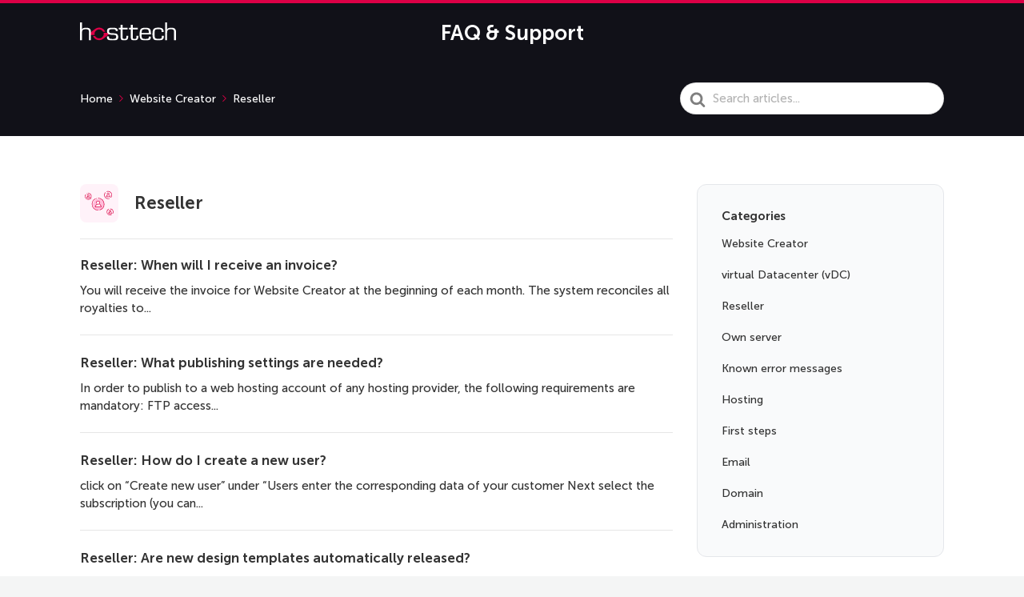

--- FILE ---
content_type: text/html; charset=UTF-8
request_url: https://en.support.hosttech.ch/article-categories/reseller-wsc/
body_size: 12496
content:

<!DOCTYPE html>
<html lang="en-ch" prefix="og: https://ogp.me/ns#">
	<head>
		<meta http-equiv="x-ua-compatible" content="ie=edge">
		<meta charset="UTF-8" />
		<meta name="viewport" content="width=device-width, initial-scale=1">
		<link rel="profile" href="http://gmpg.org/xfn/11" />
			<style>img:is([sizes="auto" i], [sizes^="auto," i]) { contain-intrinsic-size: 3000px 1500px }</style>
	<link rel="alternate" hreflang="de" href="https://support.hosttech.de/article-categories/wsc-reseller/" />
<link rel="alternate" hreflang="de-at" href="https://support.hosttech.at/article-categories/wsc-reseller-at/" />
<link rel="alternate" hreflang="de-ch" href="https://support.hosttech.ch/article-categories/wsc-reseller-ch/" />
<link rel="alternate" hreflang="en-de" href="https://en.support.hosttech.de/article-categories/resellers/" />
<link rel="alternate" hreflang="en-ch" href="https://en.support.hosttech.ch/article-categories/reseller-wsc/" />
<link rel="alternate" hreflang="x-default" href="https://support.hosttech.de/article-categories/wsc-reseller/" />

<!-- Search Engine Optimization by Rank Math - https://rankmath.com/ -->
<title>Kategorie: Reseller - hosttech FAQ Datenbank</title>
<meta name="robots" content="follow, index, max-snippet:-1, max-video-preview:-1, max-image-preview:large"/>
<link rel="canonical" href="https://en.support.hosttech.ch/article-categories/reseller-wsc/" />
<meta property="og:locale" content="en_US" />
<meta property="og:type" content="article" />
<meta property="og:title" content="Kategorie: Reseller - hosttech FAQ Datenbank" />
<meta property="og:url" content="https://en.support.hosttech.ch/article-categories/reseller-wsc/" />
<meta property="og:site_name" content="hosttech FAQ" />
<meta name="twitter:card" content="summary_large_image" />
<meta name="twitter:title" content="Kategorie: Reseller - hosttech FAQ Datenbank" />
<meta name="twitter:label1" content="Articles" />
<meta name="twitter:data1" content="15" />
<script type="application/ld+json" class="rank-math-schema">{"@context":"https://schema.org","@graph":[{"@type":"Organization","@id":"https://en.support.hosttech.ch/#organization","name":"hosttech Knowledge Base","url":"https://support.hosttech.de"},{"@type":"WebSite","@id":"https://en.support.hosttech.ch/#website","url":"https://en.support.hosttech.ch","name":"hosttech FAQ","publisher":{"@id":"https://en.support.hosttech.ch/#organization"},"inLanguage":"en-CH"},{"@type":"CollectionPage","@id":"https://en.support.hosttech.ch/article-categories/reseller-wsc/#webpage","url":"https://en.support.hosttech.ch/article-categories/reseller-wsc/","name":"Kategorie: Reseller - hosttech FAQ Datenbank","isPartOf":{"@id":"https://en.support.hosttech.ch/#website"},"inLanguage":"en-CH"}]}</script>
<!-- /Rank Math WordPress SEO plugin -->

<link rel='dns-prefetch' href='//www.googletagmanager.com' />
<link rel="alternate" type="application/rss+xml" title="hosttech FAQ Datenbank &raquo; Feed" href="https://en.support.hosttech.ch/feed/" />
<link rel="alternate" type="application/rss+xml" title="hosttech FAQ Datenbank &raquo; Comments Feed" href="https://en.support.hosttech.ch/comments/feed/" />
<link rel="alternate" type="application/rss+xml" title="hosttech FAQ Datenbank &raquo; Reseller Article Category Feed" href="https://en.support.hosttech.ch/article-categories/reseller-wsc/feed/" />
<script type="text/javascript">
/* <![CDATA[ */
window._wpemojiSettings = {"baseUrl":"https:\/\/s.w.org\/images\/core\/emoji\/16.0.1\/72x72\/","ext":".png","svgUrl":"https:\/\/s.w.org\/images\/core\/emoji\/16.0.1\/svg\/","svgExt":".svg","source":{"concatemoji":"https:\/\/en.support.hosttech.ch\/wp-includes\/js\/wp-emoji-release.min.js?ver=6.8.2"}};
/*! This file is auto-generated */
!function(s,n){var o,i,e;function c(e){try{var t={supportTests:e,timestamp:(new Date).valueOf()};sessionStorage.setItem(o,JSON.stringify(t))}catch(e){}}function p(e,t,n){e.clearRect(0,0,e.canvas.width,e.canvas.height),e.fillText(t,0,0);var t=new Uint32Array(e.getImageData(0,0,e.canvas.width,e.canvas.height).data),a=(e.clearRect(0,0,e.canvas.width,e.canvas.height),e.fillText(n,0,0),new Uint32Array(e.getImageData(0,0,e.canvas.width,e.canvas.height).data));return t.every(function(e,t){return e===a[t]})}function u(e,t){e.clearRect(0,0,e.canvas.width,e.canvas.height),e.fillText(t,0,0);for(var n=e.getImageData(16,16,1,1),a=0;a<n.data.length;a++)if(0!==n.data[a])return!1;return!0}function f(e,t,n,a){switch(t){case"flag":return n(e,"\ud83c\udff3\ufe0f\u200d\u26a7\ufe0f","\ud83c\udff3\ufe0f\u200b\u26a7\ufe0f")?!1:!n(e,"\ud83c\udde8\ud83c\uddf6","\ud83c\udde8\u200b\ud83c\uddf6")&&!n(e,"\ud83c\udff4\udb40\udc67\udb40\udc62\udb40\udc65\udb40\udc6e\udb40\udc67\udb40\udc7f","\ud83c\udff4\u200b\udb40\udc67\u200b\udb40\udc62\u200b\udb40\udc65\u200b\udb40\udc6e\u200b\udb40\udc67\u200b\udb40\udc7f");case"emoji":return!a(e,"\ud83e\udedf")}return!1}function g(e,t,n,a){var r="undefined"!=typeof WorkerGlobalScope&&self instanceof WorkerGlobalScope?new OffscreenCanvas(300,150):s.createElement("canvas"),o=r.getContext("2d",{willReadFrequently:!0}),i=(o.textBaseline="top",o.font="600 32px Arial",{});return e.forEach(function(e){i[e]=t(o,e,n,a)}),i}function t(e){var t=s.createElement("script");t.src=e,t.defer=!0,s.head.appendChild(t)}"undefined"!=typeof Promise&&(o="wpEmojiSettingsSupports",i=["flag","emoji"],n.supports={everything:!0,everythingExceptFlag:!0},e=new Promise(function(e){s.addEventListener("DOMContentLoaded",e,{once:!0})}),new Promise(function(t){var n=function(){try{var e=JSON.parse(sessionStorage.getItem(o));if("object"==typeof e&&"number"==typeof e.timestamp&&(new Date).valueOf()<e.timestamp+604800&&"object"==typeof e.supportTests)return e.supportTests}catch(e){}return null}();if(!n){if("undefined"!=typeof Worker&&"undefined"!=typeof OffscreenCanvas&&"undefined"!=typeof URL&&URL.createObjectURL&&"undefined"!=typeof Blob)try{var e="postMessage("+g.toString()+"("+[JSON.stringify(i),f.toString(),p.toString(),u.toString()].join(",")+"));",a=new Blob([e],{type:"text/javascript"}),r=new Worker(URL.createObjectURL(a),{name:"wpTestEmojiSupports"});return void(r.onmessage=function(e){c(n=e.data),r.terminate(),t(n)})}catch(e){}c(n=g(i,f,p,u))}t(n)}).then(function(e){for(var t in e)n.supports[t]=e[t],n.supports.everything=n.supports.everything&&n.supports[t],"flag"!==t&&(n.supports.everythingExceptFlag=n.supports.everythingExceptFlag&&n.supports[t]);n.supports.everythingExceptFlag=n.supports.everythingExceptFlag&&!n.supports.flag,n.DOMReady=!1,n.readyCallback=function(){n.DOMReady=!0}}).then(function(){return e}).then(function(){var e;n.supports.everything||(n.readyCallback(),(e=n.source||{}).concatemoji?t(e.concatemoji):e.wpemoji&&e.twemoji&&(t(e.twemoji),t(e.wpemoji)))}))}((window,document),window._wpemojiSettings);
/* ]]> */
</script>
<style id='wp-emoji-styles-inline-css' type='text/css'>

	img.wp-smiley, img.emoji {
		display: inline !important;
		border: none !important;
		box-shadow: none !important;
		height: 1em !important;
		width: 1em !important;
		margin: 0 0.07em !important;
		vertical-align: -0.1em !important;
		background: none !important;
		padding: 0 !important;
	}
</style>
<link rel='stylesheet' id='wp-block-library-css' href='https://en.support.hosttech.ch/wp-includes/css/dist/block-library/style.min.css?ver=6.8.2' type='text/css' media='all' />
<style id='wp-block-library-theme-inline-css' type='text/css'>
.wp-block-audio :where(figcaption){color:#555;font-size:13px;text-align:center}.is-dark-theme .wp-block-audio :where(figcaption){color:#ffffffa6}.wp-block-audio{margin:0 0 1em}.wp-block-code{border:1px solid #ccc;border-radius:4px;font-family:Menlo,Consolas,monaco,monospace;padding:.8em 1em}.wp-block-embed :where(figcaption){color:#555;font-size:13px;text-align:center}.is-dark-theme .wp-block-embed :where(figcaption){color:#ffffffa6}.wp-block-embed{margin:0 0 1em}.blocks-gallery-caption{color:#555;font-size:13px;text-align:center}.is-dark-theme .blocks-gallery-caption{color:#ffffffa6}:root :where(.wp-block-image figcaption){color:#555;font-size:13px;text-align:center}.is-dark-theme :root :where(.wp-block-image figcaption){color:#ffffffa6}.wp-block-image{margin:0 0 1em}.wp-block-pullquote{border-bottom:4px solid;border-top:4px solid;color:currentColor;margin-bottom:1.75em}.wp-block-pullquote cite,.wp-block-pullquote footer,.wp-block-pullquote__citation{color:currentColor;font-size:.8125em;font-style:normal;text-transform:uppercase}.wp-block-quote{border-left:.25em solid;margin:0 0 1.75em;padding-left:1em}.wp-block-quote cite,.wp-block-quote footer{color:currentColor;font-size:.8125em;font-style:normal;position:relative}.wp-block-quote:where(.has-text-align-right){border-left:none;border-right:.25em solid;padding-left:0;padding-right:1em}.wp-block-quote:where(.has-text-align-center){border:none;padding-left:0}.wp-block-quote.is-large,.wp-block-quote.is-style-large,.wp-block-quote:where(.is-style-plain){border:none}.wp-block-search .wp-block-search__label{font-weight:700}.wp-block-search__button{border:1px solid #ccc;padding:.375em .625em}:where(.wp-block-group.has-background){padding:1.25em 2.375em}.wp-block-separator.has-css-opacity{opacity:.4}.wp-block-separator{border:none;border-bottom:2px solid;margin-left:auto;margin-right:auto}.wp-block-separator.has-alpha-channel-opacity{opacity:1}.wp-block-separator:not(.is-style-wide):not(.is-style-dots){width:100px}.wp-block-separator.has-background:not(.is-style-dots){border-bottom:none;height:1px}.wp-block-separator.has-background:not(.is-style-wide):not(.is-style-dots){height:2px}.wp-block-table{margin:0 0 1em}.wp-block-table td,.wp-block-table th{word-break:normal}.wp-block-table :where(figcaption){color:#555;font-size:13px;text-align:center}.is-dark-theme .wp-block-table :where(figcaption){color:#ffffffa6}.wp-block-video :where(figcaption){color:#555;font-size:13px;text-align:center}.is-dark-theme .wp-block-video :where(figcaption){color:#ffffffa6}.wp-block-video{margin:0 0 1em}:root :where(.wp-block-template-part.has-background){margin-bottom:0;margin-top:0;padding:1.25em 2.375em}
</style>
<style id='classic-theme-styles-inline-css' type='text/css'>
/*! This file is auto-generated */
.wp-block-button__link{color:#fff;background-color:#32373c;border-radius:9999px;box-shadow:none;text-decoration:none;padding:calc(.667em + 2px) calc(1.333em + 2px);font-size:1.125em}.wp-block-file__button{background:#32373c;color:#fff;text-decoration:none}
</style>
<style id='safe-svg-svg-icon-style-inline-css' type='text/css'>
.safe-svg-cover{text-align:center}.safe-svg-cover .safe-svg-inside{display:inline-block;max-width:100%}.safe-svg-cover svg{fill:currentColor;height:100%;max-height:100%;max-width:100%;width:100%}

</style>
<style id='search-meter-recent-searches-style-inline-css' type='text/css'>
.wp-block-search-meter-recent-searches>h2{margin-block-end:0;margin-block-start:0}.wp-block-search-meter-recent-searches>ul{list-style:none;padding-left:0}

</style>
<style id='search-meter-popular-searches-style-inline-css' type='text/css'>
.wp-block-search-meter-popular-searches>h2{margin-block-end:0;margin-block-start:0}.wp-block-search-meter-popular-searches>ul{list-style:none;padding-left:0}

</style>
<style id='elasticpress-related-posts-style-inline-css' type='text/css'>
.editor-styles-wrapper .wp-block-elasticpress-related-posts ul,.wp-block-elasticpress-related-posts ul{list-style-type:none;padding:0}.editor-styles-wrapper .wp-block-elasticpress-related-posts ul li a>div{display:inline}

</style>
<style id='htgb-block-glossary-style-inline-css' type='text/css'>
.hg-glossary *,.hg-glossary :after,.hg-glossary :before{box-sizing:border-box;word-break:normal}.hg-glossary .hg-glossary__header{margin:0 0 1em}.hg-glossary.is-style-boxed{background:#fafafa;padding:4rem}.hg-glossary.is-style-boxed .hg-content .hg-content__letter{border-bottom:1px solid;padding:1rem 0}.hg-glossary .hg-nav{display:flex;flex-wrap:wrap;justify-content:center;margin:0 0 1rem}.hg-glossary .hg-nav a.htgb_active_nav{text-decoration:underline}.hg-glossary .hg-nav a.htgb_disabled,.hg-glossary .hg-nav a.htgb_search_disabled{color:#494c4d;pointer-events:none}.hg-glossary .hg-nav a{display:block;line-height:1;padding:8px;text-decoration:none}.hg-glossary .hg-search{margin:0 0 1rem}.hg-glossary .hg-search input{border:1px solid #ccc;border-radius:4px;max-width:100%;padding:1rem 1.4rem;width:100%}.hg-glossary .hg-content .hg-content__letter{background-color:#fafafa;display:block;font-size:1.1em;font-weight:600;margin:0 0 2rem;padding:1rem 1.1rem}.hg-glossary .hg-content dl{display:flex;flex-flow:row wrap;flex-wrap:nowrap;margin:1rem 0;padding:0}.hg-glossary .hg-content dl dt{flex-basis:20%;font-weight:600;margin:0 20px 0 0}.hg-glossary .hg-content dl dd{flex-basis:80%;flex-grow:1;margin:0}.hg-glossary .hg-content .hg-item-description>p{margin:0}.hg-glossary .hg-nullsearch{display:none;margin:0 0 1em}

</style>
<link rel='stylesheet' id='wp-components-css' href='https://en.support.hosttech.ch/wp-includes/css/dist/components/style.min.css?ver=6.8.2' type='text/css' media='all' />
<link rel='stylesheet' id='wp-preferences-css' href='https://en.support.hosttech.ch/wp-includes/css/dist/preferences/style.min.css?ver=6.8.2' type='text/css' media='all' />
<link rel='stylesheet' id='wp-block-editor-css' href='https://en.support.hosttech.ch/wp-includes/css/dist/block-editor/style.min.css?ver=6.8.2' type='text/css' media='all' />
<link rel='stylesheet' id='wp-reusable-blocks-css' href='https://en.support.hosttech.ch/wp-includes/css/dist/reusable-blocks/style.min.css?ver=6.8.2' type='text/css' media='all' />
<link rel='stylesheet' id='wp-patterns-css' href='https://en.support.hosttech.ch/wp-includes/css/dist/patterns/style.min.css?ver=6.8.2' type='text/css' media='all' />
<link rel='stylesheet' id='wp-editor-css' href='https://en.support.hosttech.ch/wp-includes/css/dist/editor/style.min.css?ver=6.8.2' type='text/css' media='all' />
<link rel='stylesheet' id='ht-blocks-modules-styles-css' href='https://en.support.hosttech.ch/wp-content/plugins/heroic-blocks/dist/css/ht-blocks-modules-styles.css?ver=1691684999' type='text/css' media='all' />
<link rel='stylesheet' id='ht_toc-style-css-css' href='https://en.support.hosttech.ch/wp-content/plugins/heroic-table-of-contents/dist/blocks.style.build.css?ver=1749640164' type='text/css' media='all' />
<style id='global-styles-inline-css' type='text/css'>
:root{--wp--preset--aspect-ratio--square: 1;--wp--preset--aspect-ratio--4-3: 4/3;--wp--preset--aspect-ratio--3-4: 3/4;--wp--preset--aspect-ratio--3-2: 3/2;--wp--preset--aspect-ratio--2-3: 2/3;--wp--preset--aspect-ratio--16-9: 16/9;--wp--preset--aspect-ratio--9-16: 9/16;--wp--preset--color--black: #000000;--wp--preset--color--cyan-bluish-gray: #abb8c3;--wp--preset--color--white: #ffffff;--wp--preset--color--pale-pink: #f78da7;--wp--preset--color--vivid-red: #cf2e2e;--wp--preset--color--luminous-vivid-orange: #ff6900;--wp--preset--color--luminous-vivid-amber: #fcb900;--wp--preset--color--light-green-cyan: #7bdcb5;--wp--preset--color--vivid-green-cyan: #00d084;--wp--preset--color--pale-cyan-blue: #8ed1fc;--wp--preset--color--vivid-cyan-blue: #0693e3;--wp--preset--color--vivid-purple: #9b51e0;--wp--preset--gradient--vivid-cyan-blue-to-vivid-purple: linear-gradient(135deg,rgba(6,147,227,1) 0%,rgb(155,81,224) 100%);--wp--preset--gradient--light-green-cyan-to-vivid-green-cyan: linear-gradient(135deg,rgb(122,220,180) 0%,rgb(0,208,130) 100%);--wp--preset--gradient--luminous-vivid-amber-to-luminous-vivid-orange: linear-gradient(135deg,rgba(252,185,0,1) 0%,rgba(255,105,0,1) 100%);--wp--preset--gradient--luminous-vivid-orange-to-vivid-red: linear-gradient(135deg,rgba(255,105,0,1) 0%,rgb(207,46,46) 100%);--wp--preset--gradient--very-light-gray-to-cyan-bluish-gray: linear-gradient(135deg,rgb(238,238,238) 0%,rgb(169,184,195) 100%);--wp--preset--gradient--cool-to-warm-spectrum: linear-gradient(135deg,rgb(74,234,220) 0%,rgb(151,120,209) 20%,rgb(207,42,186) 40%,rgb(238,44,130) 60%,rgb(251,105,98) 80%,rgb(254,248,76) 100%);--wp--preset--gradient--blush-light-purple: linear-gradient(135deg,rgb(255,206,236) 0%,rgb(152,150,240) 100%);--wp--preset--gradient--blush-bordeaux: linear-gradient(135deg,rgb(254,205,165) 0%,rgb(254,45,45) 50%,rgb(107,0,62) 100%);--wp--preset--gradient--luminous-dusk: linear-gradient(135deg,rgb(255,203,112) 0%,rgb(199,81,192) 50%,rgb(65,88,208) 100%);--wp--preset--gradient--pale-ocean: linear-gradient(135deg,rgb(255,245,203) 0%,rgb(182,227,212) 50%,rgb(51,167,181) 100%);--wp--preset--gradient--electric-grass: linear-gradient(135deg,rgb(202,248,128) 0%,rgb(113,206,126) 100%);--wp--preset--gradient--midnight: linear-gradient(135deg,rgb(2,3,129) 0%,rgb(40,116,252) 100%);--wp--preset--font-size--small: 13px;--wp--preset--font-size--medium: 20px;--wp--preset--font-size--large: 36px;--wp--preset--font-size--x-large: 42px;--wp--preset--spacing--20: 0.44rem;--wp--preset--spacing--30: 0.67rem;--wp--preset--spacing--40: 1rem;--wp--preset--spacing--50: 1.5rem;--wp--preset--spacing--60: 2.25rem;--wp--preset--spacing--70: 3.38rem;--wp--preset--spacing--80: 5.06rem;--wp--preset--shadow--natural: 6px 6px 9px rgba(0, 0, 0, 0.2);--wp--preset--shadow--deep: 12px 12px 50px rgba(0, 0, 0, 0.4);--wp--preset--shadow--sharp: 6px 6px 0px rgba(0, 0, 0, 0.2);--wp--preset--shadow--outlined: 6px 6px 0px -3px rgba(255, 255, 255, 1), 6px 6px rgba(0, 0, 0, 1);--wp--preset--shadow--crisp: 6px 6px 0px rgba(0, 0, 0, 1);}:where(.is-layout-flex){gap: 0.5em;}:where(.is-layout-grid){gap: 0.5em;}body .is-layout-flex{display: flex;}.is-layout-flex{flex-wrap: wrap;align-items: center;}.is-layout-flex > :is(*, div){margin: 0;}body .is-layout-grid{display: grid;}.is-layout-grid > :is(*, div){margin: 0;}:where(.wp-block-columns.is-layout-flex){gap: 2em;}:where(.wp-block-columns.is-layout-grid){gap: 2em;}:where(.wp-block-post-template.is-layout-flex){gap: 1.25em;}:where(.wp-block-post-template.is-layout-grid){gap: 1.25em;}.has-black-color{color: var(--wp--preset--color--black) !important;}.has-cyan-bluish-gray-color{color: var(--wp--preset--color--cyan-bluish-gray) !important;}.has-white-color{color: var(--wp--preset--color--white) !important;}.has-pale-pink-color{color: var(--wp--preset--color--pale-pink) !important;}.has-vivid-red-color{color: var(--wp--preset--color--vivid-red) !important;}.has-luminous-vivid-orange-color{color: var(--wp--preset--color--luminous-vivid-orange) !important;}.has-luminous-vivid-amber-color{color: var(--wp--preset--color--luminous-vivid-amber) !important;}.has-light-green-cyan-color{color: var(--wp--preset--color--light-green-cyan) !important;}.has-vivid-green-cyan-color{color: var(--wp--preset--color--vivid-green-cyan) !important;}.has-pale-cyan-blue-color{color: var(--wp--preset--color--pale-cyan-blue) !important;}.has-vivid-cyan-blue-color{color: var(--wp--preset--color--vivid-cyan-blue) !important;}.has-vivid-purple-color{color: var(--wp--preset--color--vivid-purple) !important;}.has-black-background-color{background-color: var(--wp--preset--color--black) !important;}.has-cyan-bluish-gray-background-color{background-color: var(--wp--preset--color--cyan-bluish-gray) !important;}.has-white-background-color{background-color: var(--wp--preset--color--white) !important;}.has-pale-pink-background-color{background-color: var(--wp--preset--color--pale-pink) !important;}.has-vivid-red-background-color{background-color: var(--wp--preset--color--vivid-red) !important;}.has-luminous-vivid-orange-background-color{background-color: var(--wp--preset--color--luminous-vivid-orange) !important;}.has-luminous-vivid-amber-background-color{background-color: var(--wp--preset--color--luminous-vivid-amber) !important;}.has-light-green-cyan-background-color{background-color: var(--wp--preset--color--light-green-cyan) !important;}.has-vivid-green-cyan-background-color{background-color: var(--wp--preset--color--vivid-green-cyan) !important;}.has-pale-cyan-blue-background-color{background-color: var(--wp--preset--color--pale-cyan-blue) !important;}.has-vivid-cyan-blue-background-color{background-color: var(--wp--preset--color--vivid-cyan-blue) !important;}.has-vivid-purple-background-color{background-color: var(--wp--preset--color--vivid-purple) !important;}.has-black-border-color{border-color: var(--wp--preset--color--black) !important;}.has-cyan-bluish-gray-border-color{border-color: var(--wp--preset--color--cyan-bluish-gray) !important;}.has-white-border-color{border-color: var(--wp--preset--color--white) !important;}.has-pale-pink-border-color{border-color: var(--wp--preset--color--pale-pink) !important;}.has-vivid-red-border-color{border-color: var(--wp--preset--color--vivid-red) !important;}.has-luminous-vivid-orange-border-color{border-color: var(--wp--preset--color--luminous-vivid-orange) !important;}.has-luminous-vivid-amber-border-color{border-color: var(--wp--preset--color--luminous-vivid-amber) !important;}.has-light-green-cyan-border-color{border-color: var(--wp--preset--color--light-green-cyan) !important;}.has-vivid-green-cyan-border-color{border-color: var(--wp--preset--color--vivid-green-cyan) !important;}.has-pale-cyan-blue-border-color{border-color: var(--wp--preset--color--pale-cyan-blue) !important;}.has-vivid-cyan-blue-border-color{border-color: var(--wp--preset--color--vivid-cyan-blue) !important;}.has-vivid-purple-border-color{border-color: var(--wp--preset--color--vivid-purple) !important;}.has-vivid-cyan-blue-to-vivid-purple-gradient-background{background: var(--wp--preset--gradient--vivid-cyan-blue-to-vivid-purple) !important;}.has-light-green-cyan-to-vivid-green-cyan-gradient-background{background: var(--wp--preset--gradient--light-green-cyan-to-vivid-green-cyan) !important;}.has-luminous-vivid-amber-to-luminous-vivid-orange-gradient-background{background: var(--wp--preset--gradient--luminous-vivid-amber-to-luminous-vivid-orange) !important;}.has-luminous-vivid-orange-to-vivid-red-gradient-background{background: var(--wp--preset--gradient--luminous-vivid-orange-to-vivid-red) !important;}.has-very-light-gray-to-cyan-bluish-gray-gradient-background{background: var(--wp--preset--gradient--very-light-gray-to-cyan-bluish-gray) !important;}.has-cool-to-warm-spectrum-gradient-background{background: var(--wp--preset--gradient--cool-to-warm-spectrum) !important;}.has-blush-light-purple-gradient-background{background: var(--wp--preset--gradient--blush-light-purple) !important;}.has-blush-bordeaux-gradient-background{background: var(--wp--preset--gradient--blush-bordeaux) !important;}.has-luminous-dusk-gradient-background{background: var(--wp--preset--gradient--luminous-dusk) !important;}.has-pale-ocean-gradient-background{background: var(--wp--preset--gradient--pale-ocean) !important;}.has-electric-grass-gradient-background{background: var(--wp--preset--gradient--electric-grass) !important;}.has-midnight-gradient-background{background: var(--wp--preset--gradient--midnight) !important;}.has-small-font-size{font-size: var(--wp--preset--font-size--small) !important;}.has-medium-font-size{font-size: var(--wp--preset--font-size--medium) !important;}.has-large-font-size{font-size: var(--wp--preset--font-size--large) !important;}.has-x-large-font-size{font-size: var(--wp--preset--font-size--x-large) !important;}
:where(.wp-block-post-template.is-layout-flex){gap: 1.25em;}:where(.wp-block-post-template.is-layout-grid){gap: 1.25em;}
:where(.wp-block-columns.is-layout-flex){gap: 2em;}:where(.wp-block-columns.is-layout-grid){gap: 2em;}
:root :where(.wp-block-pullquote){font-size: 1.5em;line-height: 1.6;}
</style>
<link rel='stylesheet' id='pb-accordion-blocks-style-css' href='https://en.support.hosttech.ch/wp-content/plugins/accordion-blocks/build/index.css?ver=1.5.0' type='text/css' media='all' />
<link rel='stylesheet' id='dashicons-css' href='https://en.support.hosttech.ch/wp-includes/css/dashicons.min.css?ver=6.8.2' type='text/css' media='all' />
<link rel='stylesheet' id='admin-bar-css' href='https://en.support.hosttech.ch/wp-includes/css/admin-bar.min.css?ver=6.8.2' type='text/css' media='all' />
<style id='admin-bar-inline-css' type='text/css'>

    /* Hide CanvasJS credits for P404 charts specifically */
    #p404RedirectChart .canvasjs-chart-credit {
        display: none !important;
    }
    
    #p404RedirectChart canvas {
        border-radius: 6px;
    }

    .p404-redirect-adminbar-weekly-title {
        font-weight: bold;
        font-size: 14px;
        color: #fff;
        margin-bottom: 6px;
    }

    #wpadminbar #wp-admin-bar-p404_free_top_button .ab-icon:before {
        content: "\f103";
        color: #dc3545;
        top: 3px;
    }
    
    #wp-admin-bar-p404_free_top_button .ab-item {
        min-width: 80px !important;
        padding: 0px !important;
    }
    
    /* Ensure proper positioning and z-index for P404 dropdown */
    .p404-redirect-adminbar-dropdown-wrap { 
        min-width: 0; 
        padding: 0;
        position: static !important;
    }
    
    #wpadminbar #wp-admin-bar-p404_free_top_button_dropdown {
        position: static !important;
    }
    
    #wpadminbar #wp-admin-bar-p404_free_top_button_dropdown .ab-item {
        padding: 0 !important;
        margin: 0 !important;
    }
    
    .p404-redirect-dropdown-container {
        min-width: 340px;
        padding: 18px 18px 12px 18px;
        background: #23282d !important;
        color: #fff;
        border-radius: 12px;
        box-shadow: 0 8px 32px rgba(0,0,0,0.25);
        margin-top: 10px;
        position: relative !important;
        z-index: 999999 !important;
        display: block !important;
        border: 1px solid #444;
    }
    
    /* Ensure P404 dropdown appears on hover */
    #wpadminbar #wp-admin-bar-p404_free_top_button .p404-redirect-dropdown-container { 
        display: none !important;
    }
    
    #wpadminbar #wp-admin-bar-p404_free_top_button:hover .p404-redirect-dropdown-container { 
        display: block !important;
    }
    
    #wpadminbar #wp-admin-bar-p404_free_top_button:hover #wp-admin-bar-p404_free_top_button_dropdown .p404-redirect-dropdown-container {
        display: block !important;
    }
    
    .p404-redirect-card {
        background: #2c3338;
        border-radius: 8px;
        padding: 18px 18px 12px 18px;
        box-shadow: 0 2px 8px rgba(0,0,0,0.07);
        display: flex;
        flex-direction: column;
        align-items: flex-start;
        border: 1px solid #444;
    }
    
    .p404-redirect-btn {
        display: inline-block;
        background: #dc3545;
        color: #fff !important;
        font-weight: bold;
        padding: 5px 22px;
        border-radius: 8px;
        text-decoration: none;
        font-size: 17px;
        transition: background 0.2s, box-shadow 0.2s;
        margin-top: 8px;
        box-shadow: 0 2px 8px rgba(220,53,69,0.15);
        text-align: center;
        line-height: 1.6;
    }
    
    .p404-redirect-btn:hover {
        background: #c82333;
        color: #fff !important;
        box-shadow: 0 4px 16px rgba(220,53,69,0.25);
    }
    
    /* Prevent conflicts with other admin bar dropdowns */
    #wpadminbar .ab-top-menu > li:hover > .ab-item,
    #wpadminbar .ab-top-menu > li.hover > .ab-item {
        z-index: auto;
    }
    
    #wpadminbar #wp-admin-bar-p404_free_top_button:hover > .ab-item {
        z-index: 999998 !important;
    }
    
</style>
<link rel='stylesheet' id='lbwps-styles-photoswipe5-main-css' href='https://en.support.hosttech.ch/wp-content/plugins/lightbox-photoswipe/assets/ps5/styles/main.css?ver=5.8.1' type='text/css' media='all' />
<link rel='stylesheet' id='daa-theme-style-css' href='https://en.support.hosttech.ch/wp-content/themes/knowall/css/style.css?ver=6.8.2' type='text/css' media='all' />
<link rel='stylesheet' id='ht-theme-style-css' href='https://en.support.hosttech.ch/wp-content/themes/knowall/css/style.css?ver=1.15.4' type='text/css' media='all' />
<link rel='stylesheet' id='daa-childtheme-style-css' href='https://en.support.hosttech.ch/wp-content/themes/knowall-child/style.css?ver=6.8.2' type='text/css' media='all' />
<link rel='stylesheet' id='elasticpress-facets-css' href='https://en.support.hosttech.ch/wp-content/plugins/elasticpress/dist/css/facets-styles.css?ver=5797fb4036fc4007a87a' type='text/css' media='all' />
<script type="text/javascript" id="wpml-cookie-js-extra">
/* <![CDATA[ */
var wpml_cookies = {"wp-wpml_current_language":{"value":"en-ch","expires":1,"path":"\/"}};
var wpml_cookies = {"wp-wpml_current_language":{"value":"en-ch","expires":1,"path":"\/"}};
/* ]]> */
</script>
<script type="text/javascript" src="https://en.support.hosttech.ch/wp-content/plugins/sitepress-multilingual-cms/res/js/cookies/language-cookie.js?ver=476000" id="wpml-cookie-js" defer="defer" data-wp-strategy="defer"></script>
<script type="text/javascript" src="https://en.support.hosttech.ch/wp-includes/js/jquery/jquery.min.js?ver=3.7.1" id="jquery-core-js"></script>
<script type="text/javascript" src="https://en.support.hosttech.ch/wp-includes/js/jquery/jquery-migrate.min.js?ver=3.4.1" id="jquery-migrate-js"></script>

<!-- Google tag (gtag.js) snippet added by Site Kit -->
<!-- Google Analytics snippet added by Site Kit -->
<script type="text/javascript" src="https://www.googletagmanager.com/gtag/js?id=G-DMNT5BS9NX" id="google_gtagjs-js" async></script>
<script type="text/javascript" id="google_gtagjs-js-after">
/* <![CDATA[ */
window.dataLayer = window.dataLayer || [];function gtag(){dataLayer.push(arguments);}
gtag("set","linker",{"domains":["en.support.hosttech.ch"]});
gtag("js", new Date());
gtag("set", "developer_id.dZTNiMT", true);
gtag("config", "G-DMNT5BS9NX");
/* ]]> */
</script>
<script type="text/javascript" id="wpml-xdomain-data-js-extra">
/* <![CDATA[ */
var wpml_xdomain_data = {"css_selector":"wpml-ls-item","ajax_url":"https:\/\/en.support.hosttech.ch\/wp-admin\/admin-ajax.php","current_lang":"en-ch","_nonce":"4cb05f4895"};
/* ]]> */
</script>
<script type="text/javascript" src="https://en.support.hosttech.ch/wp-content/plugins/sitepress-multilingual-cms/res/js/xdomain-data.js?ver=476000" id="wpml-xdomain-data-js" defer="defer" data-wp-strategy="defer"></script>
<link rel="https://api.w.org/" href="https://en.support.hosttech.ch/wp-json/" /><link rel="alternate" title="JSON" type="application/json" href="https://en.support.hosttech.ch/wp-json/wp/v2/ht-kb-category/2114" /><link rel="EditURI" type="application/rsd+xml" title="RSD" href="https://en.support.hosttech.ch/xmlrpc.php?rsd" />
<meta name="generator" content="WordPress 6.8.2" />
<meta name="generator" content="WPML ver:4.7.6 stt:67,73,72,68,71,3,66,70;" />

<!-- This site is using AdRotate v5.17 to display their advertisements - https://ajdg.solutions/ -->
<!-- AdRotate CSS -->
<style type="text/css" media="screen">
	.g { margin:0px; padding:0px; overflow:hidden; line-height:1; zoom:1; }
	.g img { height:auto; }
	.g-col { position:relative; float:left; }
	.g-col:first-child { margin-left: 0; }
	.g-col:last-child { margin-right: 0; }
	@media only screen and (max-width: 480px) {
		.g-col, .g-dyn, .g-single { width:100%; margin-left:0; margin-right:0; }
	}
</style>
<!-- /AdRotate CSS -->

<meta name="generator" content="Site Kit by Google 1.167.0" /><!-- HKB CSS Variables --><style>:root {--hkb-main-container-width: 1200px;--hkb-link-color: #2358a1;--hkb-link-color-hover: #2861b0;--hkb-header-style-bg: #2358a1;--hkb-header-style-graddir: 90deg;--hkb-header-style-grad1: #2358a1;--hkb-header-style-grad2: #2358a1;--hkb-header-text-color: #ffffff;}</style><meta name="generator" content="Heroic Knowledge Base v3.16.4" />
<script>

	jQuery( document ).ready(function() {
    	jQuery("#navtoc a").click(() => {
    		jQuery(".c-accordion__content").css("display", "block");
		});
	});

</script>
<script>

	(function($){
		$(function(){
			$('.c-accordion__item > h2').on('click', function(){
				$(this).next('.c-accordion__content').slideToggle();
			});			
		});
	})(jQuery);

</script>
<meta name="generator" content="KnowAll Child Theme v1.15.4" />
<link rel="icon" href="https://en.support.hosttech.ch/wp-content/uploads/2021/08/favicon-hosttech-512px.svg" sizes="32x32" />
<link rel="icon" href="https://en.support.hosttech.ch/wp-content/uploads/2021/08/favicon-hosttech-512px.svg" sizes="192x192" />
<link rel="apple-touch-icon" href="https://en.support.hosttech.ch/wp-content/uploads/2021/08/favicon-hosttech-512px.svg" />
<meta name="msapplication-TileImage" content="https://en.support.hosttech.ch/wp-content/uploads/2021/08/favicon-hosttech-512px.svg" />
<style id="kirki-inline-styles">.site-header{background:#111118;}.site-header .site-header__title, .nav-header ul li a{color:#fff;}.nav-header .nav-header__mtoggle span, .nav-header .nav-header__mtoggle span::before, .nav-header .nav-header__mtoggle span::after{background:#fff;}a{color:#dc0046;}input[type="reset"], input[type="submit"], input[type="button"], .hkb-article__content ol li:before, .hkb-article__content ul li:before, .hkb_widget_exit__btn{background:#dc0046;}.hkb-breadcrumbs__icon{fill:#dc0046;}.hkb-article__title a:hover, .hkb-article__link:hover h2, .ht-post__title a:hover, .hkb-category .hkb-category__articlelist a{color:#dc0046;}.hkb-article-attachment__icon{fill:#dc0046;}a:hover, .hkb-category .hkb-category__articlelist a:hover{color:#000000;}button:hover, input[type="reset"]:hover, input[type="submit"]:hover, input[type="button"]:hover, .ht-transferbox__btn:hover{background:#000000;}.ht-container{max-width:1140px;}.ht-sitecontainer--boxed{max-width:1140px;}.hkb-category .hkb-category__iconwrap, .ht-categoryheader .hkb-category__iconwrap{flex-basis:35px;min-width:35px;}.hkb-category .hkb-category__iconwrap img, .ht-categoryheader .hkb-category__iconwrap img{max-width:35px;}.hkb-category .hkb-category__iconwrap img, .ht-categoryheader .hkb-category__iconwrap img, .hkb-category .hkb-category__iconwrap, .ht-categoryheader .hkb-category__iconwrap, .ht-categoryheader .hkb-category__iconwrap svg{max-height:35px;}.nav-header > ul > li.menu-item-has-children > a::after {background-image: url("data:image/svg+xml,%3Csvg xmlns='http://www.w3.org/2000/svg' viewBox='0 0 34.1 19' fill='%23ffffff'%3E%3Cpath d='M17 19c-0.5 0-1-0.2-1.4-0.6L0.6 3.4c-0.8-0.8-0.8-2 0-2.8 0.8-0.8 2-0.8 2.8 0L17 14.2 30.7 0.6c0.8-0.8 2-0.8 2.8 0 0.8 0.8 0.8 2 0 2.8L18.4 18.4C18 18.8 17.5 19 17 19z'/%3E%3C/svg%3E");}.ht-container, .ht-sitecontainer--boxed { max-width: 1140px }.hkb_widget_toc ol li.active > a { background: rgba( 220 ,0, 70, 0.8); }.wp-block-hb-accordion {
		margin: 0;
}

.sp-status-badge {
	margin-left: 5px !important;
}

.sp-status {
		color: #fff;
    text-decoration: none;
    font-weight: 600;
    font-size: 16px;
}

.sp-status:hover {
		color: #DC0046;
}

/*NEW ICONS 2025*/
.hkb-category .hkb-category__iconwrap,
.ht-categoryheader .hkb-category__iconwrap {
    flex-basis: 48px;
    min-width: 48px;
    background: #fff2f9;
    border-radius: 8px;
}

.hkb-category .hkb-category__iconwrap img,
.ht-categoryheader .hkb-category__iconwrap img,
.hkb-category .hkb-category__iconwrap,
.ht-categoryheader .hkb-category__iconwrap,
.ht-categoryheader .hkb-category__iconwrap svg {
    max-height: 48px;
}
.hkb-category .hkb-category__iconwrap img,
.ht-categoryheader .hkb-category__iconwrap img {
    max-width: 48px;
}</style>	</head>
<body class="archive tax-ht_kb_category term-reseller-wsc term-2114 wp-embed-responsive wp-theme-knowall wp-child-theme-knowall-child ht-kb" itemscope itemtype="https://schema.org/WebPage" data-spy="scroll" data-offset="30" data-target="#navtoc">
<div class="ht-sitecontainer ht-sitecontainer--wide">

<!-- .site-header -->
<div class="site-header">
  <div class="header-wrapper">
	<header class="site-header__banner" itemscope itemtype="http://schema.org/WPHeader">
	<div class="ht-container">

		<!-- .site-logo -->
		<div class="site-logo">
			<a href="https://en.support.hosttech.ch" data-ht-sitetitle="hosttech FAQ Datenbank">
													
		<img alt="hosttech FAQ Datenbank" src="https://support.hosttech.de/wp-content/uploads/2023/02/hosttech-white.svg" />

														<meta itemprop="headline" content="hosttech FAQ Datenbank">
							</a>
		</div>
		<!-- /.site-logo -->

		
	</div>
	</header>
	<!-- /.site-header -->

	<div class="site-title">
		<div>FAQ & Support</div>
	</div>

	
	
  </div>
</div>
<!-- /.site-header -->


<div class="ht-pageheader">
<div class="ht-container">

	
<!-- .hkb-breadcrumbs -->
<div class="hkb-breadcrumbs_wrap">
			<ol class="hkb-breadcrumbs" itemscope itemtype="https://schema.org/BreadcrumbList" >
										<li itemprop="itemListElement" itemscope itemtype="https://schema.org/ListItem">
											<a itemprop="item" href="https://en.support.hosttech.ch">
							<span itemprop="name">Home</span>
							<svg class="hkb-breadcrumbs__icon" xmlns="http://www.w3.org/2000/svg" viewBox="0 0 19 34.1"><g><path d="M19,17c0,0.5-0.2,1-0.6,1.4L3.4,33.5c-0.8,0.8-2,0.8-2.8,0c-0.8-0.8-0.8-2,0-2.8L14.2,17L0.6,3.4c-0.8-0.8-0.8-2,0-2.8  c0.8-0.8,2-0.8,2.8,0l15.1,15.1C18.8,16,19,16.5,19,17z"/></g></svg>
						</a>
										<meta itemprop="position" content="1" />
				</li>               
							<li itemprop="itemListElement" itemscope itemtype="https://schema.org/ListItem">
											<a itemprop="item" href="https://en.support.hosttech.ch/article-categories/website-creator-en-ch/">
							<span itemprop="name">Website Creator</span>
							<svg class="hkb-breadcrumbs__icon" xmlns="http://www.w3.org/2000/svg" viewBox="0 0 19 34.1"><g><path d="M19,17c0,0.5-0.2,1-0.6,1.4L3.4,33.5c-0.8,0.8-2,0.8-2.8,0c-0.8-0.8-0.8-2,0-2.8L14.2,17L0.6,3.4c-0.8-0.8-0.8-2,0-2.8  c0.8-0.8,2-0.8,2.8,0l15.1,15.1C18.8,16,19,16.5,19,17z"/></g></svg>
						</a>
										<meta itemprop="position" content="2" />
				</li>               
							<li itemprop="itemListElement" itemscope itemtype="https://schema.org/ListItem">
											<span>
							<span itemprop="name">Reseller</span>
							<link itemprop="item" href="https://en.support.hosttech.ch/knowledge-base/reseller-when-will-i-receive-an-invoice/" />
						</span> 
										<meta itemprop="position" content="3" />
				</li>               
					</ol>       
	</div>  
<!-- /.hkb-breadcrumbs -->
	
<form class="hkb-site-search" method="get" action="https://en.support.hosttech.ch/">
		<label class="hkb-screen-reader-text" for="hkb-search">Search For</label>
		<input id="hkb-search" class="hkb-site-search__field" type="text" value="" placeholder="Search articles..." name="s" autocomplete="off">
		<img class="hkb-site-search__loader" src="https://en.support.hosttech.ch/wp-content/themes/knowall/img/loading.svg" alt="Searching..." />
		<input type="hidden" name="ht-kb-search" value="1" />
    	<input type="hidden" name="lang" value="en-ch"/>
		<button class="hkb-site-search__button" type="submit"><span>Search</span></button>
</form>

</div>
</div>

<!-- .ht-page -->
<div class="ht-page ht-page--sidebarright">
<div class="ht-container">

	
	<div class="ht-page__content">
				<div class="ht-categoryheader  hkb-category--boxed hkb-category--style7 hkb-category--withicon hkb-category--2114">
							<div class="hkb-category__iconwrap"><img src="https://en.support.hosttech.ch/wp-content/uploads/2025/01/icons-group-2.svg" class="hkb-category__icon" alt="Reseller" /></div>
						<div class="ht-categoryheader__content">
				<h1 class="ht-categoryheader__title">
					Reseller				</h1>
							</div>
		</div>

		
				
		<ul class="ht-articlelist">
							<li>
					<article id="post-7830" class="hkb-articlemini" itemscope itemtype="https://schema.org/CreativeWork">
	<a class="hkb-article__link" href="https://en.support.hosttech.ch/knowledge-base/reseller-when-will-i-receive-an-invoice/">
	<h2 class="hkb-article__title" itemprop="headline">
			Reseller: When will I receive an invoice?	</h2>

			<div class="hkb-article__excerpt">
			You will receive the invoice for Website Creator at the beginning of each month. The system reconciles all royalties to...		</div>
		</a>
</article>
				</li>
							<li>
					<article id="post-7831" class="hkb-articlemini" itemscope itemtype="https://schema.org/CreativeWork">
	<a class="hkb-article__link" href="https://en.support.hosttech.ch/knowledge-base/reseller-what-publishing-settings-are-needed/">
	<h2 class="hkb-article__title" itemprop="headline">
			Reseller: What publishing settings are needed?	</h2>

			<div class="hkb-article__excerpt">
			In order to publish to a web hosting account of any hosting provider, the following requirements are mandatory: FTP access...		</div>
		</a>
</article>
				</li>
							<li>
					<article id="post-7832" class="hkb-articlemini" itemscope itemtype="https://schema.org/CreativeWork">
	<a class="hkb-article__link" href="https://en.support.hosttech.ch/knowledge-base/reseller-how-do-i-create-a-new-user/">
	<h2 class="hkb-article__title" itemprop="headline">
			Reseller: How do I create a new user?	</h2>

			<div class="hkb-article__excerpt">
			click on &#8220;Create new user&#8221; under &#8220;Users enter the corresponding data of your customer Next select the subscription (you can...		</div>
		</a>
</article>
				</li>
							<li>
					<article id="post-7833" class="hkb-articlemini" itemscope itemtype="https://schema.org/CreativeWork">
	<a class="hkb-article__link" href="https://en.support.hosttech.ch/knowledge-base/reseller-are-new-design-templates-automatically-released/">
	<h2 class="hkb-article__title" itemprop="headline">
			Reseller: Are new design templates automatically released?	</h2>

			<div class="hkb-article__excerpt">
			There are new templates in the Website Creator all the time. These are not automatically shared with your customers. If...		</div>
		</a>
</article>
				</li>
							<li>
					<article id="post-7838" class="hkb-articlemini" itemscope itemtype="https://schema.org/CreativeWork">
	<a class="hkb-article__link" href="https://en.support.hosttech.ch/knowledge-base/reseller-what-is-the-free-domain-for-publishing/">
	<h2 class="hkb-article__title" itemprop="headline">
			Reseller: What is the free domain for publishing?	</h2>

			<div class="hkb-article__excerpt">
			Every customer of yours can publish (if the setting has been released to the customer) on a free domain in...		</div>
		</a>
</article>
				</li>
							<li>
					<article id="post-7839" class="hkb-articlemini" itemscope itemtype="https://schema.org/CreativeWork">
	<a class="hkb-article__link" href="https://en.support.hosttech.ch/knowledge-base/reseller-api-interface-for-website-creator/">
	<h2 class="hkb-article__title" itemprop="headline">
			Reseller: API interface for Website Creator	</h2>

			<div class="hkb-article__excerpt">
			Your reseller account can be fully addressed via API. You can find the technical documentation here: https://wsc01.hosttech.eu/api/ For more information...		</div>
		</a>
</article>
				</li>
							<li>
					<article id="post-7841" class="hkb-articlemini" itemscope itemtype="https://schema.org/CreativeWork">
	<a class="hkb-article__link" href="https://en.support.hosttech.ch/knowledge-base/how-do-i-link-website-creator-to-my-own-domain/">
	<h2 class="hkb-article__title" itemprop="headline">
			How do I link Website Creator to my own domain?	</h2>

			<div class="hkb-article__excerpt">
			You have the possibility to use your own domain for Website Creator. This way it is no longer obvious to...		</div>
		</a>
</article>
				</li>
							<li>
					<article id="post-7844" class="hkb-articlemini" itemscope itemtype="https://schema.org/CreativeWork">
	<a class="hkb-article__link" href="https://en.support.hosttech.ch/knowledge-base/how-do-i-store-my-own-branding/">
	<h2 class="hkb-article__title" itemprop="headline">
			How do I store my own branding?	</h2>

			<div class="hkb-article__excerpt">
			You can create your own branding for your Website Creator reseller with your own name, logo, favicon and domain. You...		</div>
		</a>
</article>
				</li>
							<li>
					<article id="post-7848" class="hkb-articlemini" itemscope itemtype="https://schema.org/CreativeWork">
	<a class="hkb-article__link" href="https://en.support.hosttech.ch/knowledge-base/reseller-first-steps-in-website-creator/">
	<h2 class="hkb-article__title" itemprop="headline">
			Reseller: First steps in Website Creator	</h2>

			<div class="hkb-article__excerpt">
			You have started a Website Creator Reseller Account? Here is an overview and first steps: Define subscriptionsUnder &#8216;Offers&#8217; you can...		</div>
		</a>
</article>
				</li>
							<li>
					<article id="post-7849" class="hkb-articlemini" itemscope itemtype="https://schema.org/CreativeWork">
	<a class="hkb-article__link" href="https://en.support.hosttech.ch/knowledge-base/reseller-can-i-create-test-accounts-in-website-creator/">
	<h2 class="hkb-article__title" itemprop="headline">
			Reseller: Can I create test accounts in Website Creator?	</h2>

			<div class="hkb-article__excerpt">
			Yes, all customer accounts are free for the first 14 days. This period is considered a test period. If an...		</div>
		</a>
</article>
				</li>
							<li>
					<article id="post-7850" class="hkb-articlemini" itemscope itemtype="https://schema.org/CreativeWork">
	<a class="hkb-article__link" href="https://en.support.hosttech.ch/knowledge-base/reseller-when-is-a-customer-account-extended-terminated/">
	<h2 class="hkb-article__title" itemprop="headline">
			Reseller: When is a customer account extended / terminated?	</h2>

			<div class="hkb-article__excerpt">
			A Website Creator customer account will be automatically renewed at the end of the contract period unless it is cancelled...		</div>
		</a>
</article>
				</li>
							<li>
					<article id="post-7853" class="hkb-articlemini" itemscope itemtype="https://schema.org/CreativeWork">
	<a class="hkb-article__link" href="https://en.support.hosttech.ch/knowledge-base/what-is-the-google-maps-api-key-and-where-do-i-get-it/">
	<h2 class="hkb-article__title" itemprop="headline">
			What is the Google Maps API key and where do I get it?	</h2>

			<div class="hkb-article__excerpt">
			Google now only provides a certain quota of views for embedding its maps on websites. If this quota is exceeded,...		</div>
		</a>
</article>
				</li>
					</ul>

			
		
		
	</div>

		<!-- .sidebar -->
	<aside class="sidebar" itemscope itemtype="https://schema.org/WPSideBar">   
		<section id="ht-kb-categories-widget-2" class="widget hkb_widget_categories"><h3 class="widget__title">Categories</h3><ul class="hkb_category_widget__category_list">	<li class="cat-item cat-item-807 current-cat-parent current-cat-ancestor"><a href="https://en.support.hosttech.ch/article-categories/website-creator-en-ch/">Website Creator</a>
</li>
	<li class="cat-item cat-item-808"><a href="https://en.support.hosttech.ch/article-categories/virtual-data-center-vdc/">virtual Datacenter (vDC)</a>
</li>
	<li class="cat-item cat-item-816"><a href="https://en.support.hosttech.ch/article-categories/reseller-en-ch/">Reseller</a>
</li>
	<li class="cat-item cat-item-813"><a href="https://en.support.hosttech.ch/article-categories/own-server/">Own server</a>
</li>
	<li class="cat-item cat-item-809"><a href="https://en.support.hosttech.ch/article-categories/known-error-messages/">Known error messages</a>
</li>
	<li class="cat-item cat-item-805"><a href="https://en.support.hosttech.ch/article-categories/hosting-en-ch/">Hosting</a>
</li>
	<li class="cat-item cat-item-842"><a href="https://en.support.hosttech.ch/article-categories/first-steps-en-ch-2/">First steps</a>
</li>
	<li class="cat-item cat-item-861"><a href="https://en.support.hosttech.ch/article-categories/email-en-ch/">Email</a>
</li>
	<li class="cat-item cat-item-815"><a href="https://en.support.hosttech.ch/article-categories/domain-en-ch/">Domain</a>
</li>
	<li class="cat-item cat-item-825"><a href="https://en.support.hosttech.ch/article-categories/administration/">Administration</a>
</li>
</ul></section>	</aside>
	<!-- /.sidebar -->

</div>
</div>
<!-- /.ht-page -->

<!-- .site-footer -->
<footer class="site-footer" itemscope itemtype="https://schema.org/WPFooter">
<div class="ht-container">

				<div class="site-footer__copyright" role="contentinfo"><a class="sp-status" target="_blank" href="//status.hosttech.eu">Status
</a>
</div>
		
</div>
</footer> 
<!-- /.site-footer -->

<script type="speculationrules">
{"prefetch":[{"source":"document","where":{"and":[{"href_matches":"\/*"},{"not":{"href_matches":["\/wp-*.php","\/wp-admin\/*","\/wp-content\/uploads\/*","\/wp-content\/*","\/wp-content\/plugins\/*","\/wp-content\/themes\/knowall-child\/*","\/wp-content\/themes\/knowall\/*","\/*\\?(.+)"]}},{"not":{"selector_matches":"a[rel~=\"nofollow\"]"}},{"not":{"selector_matches":".no-prefetch, .no-prefetch a"}}]},"eagerness":"conservative"}]}
</script>
<script type="text/javascript" id="ht-kb-frontend-scripts-js-extra">
/* <![CDATA[ */
var voting = {"ajaxurl":"https:\/\/en.support.hosttech.ch\/wp-admin\/admin-ajax.php","ajaxnonce":"a66dc47457"};
var hkbJSSettings = {"liveSearchUrl":"https:\/\/en.support.hosttech.ch?ajax=1&ht-kb-search=1&s=","focusSearchBox":"","keepTypingPrompt":"<ul id=\"hkb\" class=\"hkb-searchresults\" role=\"listbox\"><li class=\"hkb-searchresults__noresults\" role=\"option\"><span>Keep typing for live search results<\/span> <\/li><\/ul>","typeDelay":"200","triggerLength":"3"};
/* ]]> */
</script>
<script type="text/javascript" src="https://en.support.hosttech.ch/wp-content/plugins/ht-knowledge-base/dist/ht-kb-frontend.min.js?ver=3.16.4" id="ht-kb-frontend-scripts-js"></script>
<script type="text/javascript" src="https://en.support.hosttech.ch/wp-content/plugins/heroic-blocks/dist/js/ht-blocks-frontend.js?ver=1691684999" id="ht-blocks-frontend-js"></script>
<script type="text/javascript" src="https://en.support.hosttech.ch/wp-content/plugins/heroic-table-of-contents/dist/script.min.js?ver=1749640164" id="ht_toc-script-js-js"></script>
<script type="text/javascript" src="https://en.support.hosttech.ch/wp-content/plugins/accordion-blocks/js/accordion-blocks.min.js?ver=1.5.0" id="pb-accordion-blocks-frontend-script-js"></script>
<script type="text/javascript" id="adrotate-clicker-js-extra">
/* <![CDATA[ */
var click_object = {"ajax_url":"https:\/\/en.support.hosttech.ch\/wp-admin\/admin-ajax.php"};
/* ]]> */
</script>
<script type="text/javascript" src="https://en.support.hosttech.ch/wp-content/plugins/adrotate/library/jquery.clicker.js" id="adrotate-clicker-js"></script>
<script type="text/javascript" id="lbwps-photoswipe5-js-extra">
/* <![CDATA[ */
var lbwpsOptions = {"label_facebook":"Share on Facebook","label_twitter":"Tweet","label_pinterest":"Pin it","label_download":"Download image","label_copyurl":"Copy image URL","label_ui_close":"Close [Esc]","label_ui_zoom":"Zoom","label_ui_prev":"Previous [\u2190]","label_ui_next":"Next [\u2192]","label_ui_error":"The image cannot be loaded","label_ui_fullscreen":"Toggle fullscreen [F]","label_ui_download":"Download image","share_facebook":"1","share_twitter":"1","share_pinterest":"1","share_download":"1","share_direct":"0","share_copyurl":"0","close_on_drag":"1","history":"1","show_counter":"1","show_fullscreen":"1","show_download":"0","show_zoom":"1","show_caption":"1","loop":"1","pinchtoclose":"1","taptotoggle":"1","close_on_click":"1","fulldesktop":"0","use_alt":"0","usecaption":"1","desktop_slider":"1","share_custom_label":"","share_custom_link":"","wheelmode":"close","spacing":"12","idletime":"4000","hide_scrollbars":"1","caption_type":"overlay","bg_opacity":"100","padding_left":"0","padding_top":"0","padding_right":"0","padding_bottom":"0"};
/* ]]> */
</script>
<script type="module" src="https://en.support.hosttech.ch/wp-content/plugins/lightbox-photoswipe/assets/ps5/frontend.min.js?ver=5.8.1"></script><script type="text/javascript" src="https://en.support.hosttech.ch/wp-content/themes/knowall/js/js.min.js?ver=6.8.2" id="ht_theme_js-js"></script>
<script type="text/javascript" id="scrollspy-js-extra">
/* <![CDATA[ */
var scrollspyCustomValues = {"offset":"0"};
/* ]]> */
</script>
<script type="text/javascript" src="https://en.support.hosttech.ch/wp-content/themes/knowall/js/scrollspy.js?ver=6.8.2" id="scrollspy-js"></script>

</div>
<!-- /.ht-site-container -->
<script>
  window.statuspalWidget = {
    subdomain: 'hosttech',
    selector: '.sp-status', // Optional
    position: 'top', // Optional [top | bottom | left | right] - defaults to top.
  }
</script>
<script src="https://statuspal.io/js/widget.js"></script>
</body>
</html>


--- FILE ---
content_type: text/css
request_url: https://en.support.hosttech.ch/wp-content/themes/knowall-child/style.css?ver=6.8.2
body_size: 1913
content:
/*
Theme Name:     KnowAll Child Theme
Theme URI: 		http://herothemes.com/
Description:    Child theme for KnowAll 
Author: 		HeroThemes
Author URI: 	http://herothemes.com
Template:       knowall
Version:        1.0.0
*/


/* ------- Insert custom styles below this line ------- */

@font-face {
    font-family: 'museo-sans';
    src: url('/wp-content/fonts/museo/MuseoSans-700.woff2') format('woff2'),
        url('/wp-content/fonts/museo/MuseoSans-700.woff') format('woff');
    font-weight: 700;
    font-style: normal;
    font-display: swap;
}

@font-face {
    font-family: 'museo-sans';
    src: url('/wp-content/fonts/museo/MuseoSans-500.woff2') format('woff2'),
        url('/wp-content/fonts/museo/MuseoSans-500.woff') format('woff');
    font-weight: normal;
    font-style: normal;
    font-display: swap;
}

h1, h2, h3, h4, h5, h6 {
    font-family: 'museo-sans' !important;
    color: #333333;
}

body, input, optgroup, select, textarea, p {
    font-family: 'museo-sans' !important;
    color: #333333;
    line-height: 1.5;
}

body {
    border-top: 4px solid #dc0046;
}

.site-logo {
    width: 120px;
}

.site-title div {
    color: #fff;
    flex-grow: 1;
    font-weight: 700;
    font-size: 26px;
    line-height: 28px;
    line-height: 62px;
}

.site-header .site-header__banner {
    padding: 24px 0;
}

.header-wrapper {
    position: relative;
}


/* Solved "cutting of bottom text error" of the original theme accordion */

.wp-block-hb-accordion .wp-block-hb-accordion__content .wp-block-hb-accordion__contentwrap {
    padding: 26px;
}


/* Adapted theme styles for the Accordion-Blocks-Plugin */

.hkb-article__content .c-accordion__item > h2 {
    font-size: 28px;
    line-height: 1.2;
    padding: 22px 0 0;
    background-color: #f0f2f5;
	cursor: pointer;
}

.c-accordion__item > h2:after {
    display: none;
}

.hkb-article__content .c-accordion__item > h2:active,
.hkb-article__content .c-accordion__item > h2:focus {
    border: none;
    outline: none;
}

.hkb-article__content .c-accordion__item > h2 {
    background: #f0f2f5;
    color: #595959;
    padding: 1em 1em 1em calc(1em + 20px);
    font-size: 17px;
    font-family: 'Roboto', sans-serif;
    font-weight: bolder;
    line-height: 1;
    border-bottom: 1px solid #e6e8eb !important;
    position: relative;
    margin-bottom: 0;
}

.hkb-article__content .c-accordion__item > h2::before {
    position: absolute;
    top: 50%;
    left: 12px;
    margin-top: -10px;
    background-image: url("../../plugins/heroic-blocks/img/plus-circle.svg");
    background-repeat: no-repeat;
    background-position: center center;
    background-size: 20px;
    display: block;
    width: 20px;
    height: 20px;
    content: '';
}

.c-accordion__content {
    padding: 1em 1em 0 1em;
    border: 1px solid #f0f2f5;
}

.hkb-category.hkb-category--boxed {
    margin: 0 0 20px;
    border-radius: 12px;
    background: #fff;
}

.hkb-category__link {
    border-radius: 5px;
    align-items: center;
    background: #fff;
    box-shadow: 0 0 0 1px rgb(113 117 128 / 20%);
    transition: box-shadow .25s ease !important;
}

.hkb-category.hkb-category--boxed:not(.hkb-category--witharticles) .hkb-category__link:hover {
    background: #fff;
}

.hkb-category__link:hover {
    background: #fff;
    box-shadow: 0 0 0 1px rgba(113,117,128,0.07), 0 1px 3px 0 rgba(113,117,128,0.12), 0 10px 32px 0 rgba(113,117,128,0.12);
}

.site-header .site-header__search {
    padding: 20px 0;
}
        
.site-header__search .site-header__title {
    display: none;
}

.hkb-newvideo-container .hkb-newvideo-item .hkb-newvideo-item-link {
    background: #F9FAFB !important;
    box-shadow: 0 0 0 1px rgba(113,117,128,0.20);
    border-radius: 12px;
    transition: box-shadow .25s ease !important;
}
.hkb-newvideo-container .hkb-newvideo-item .hkb-newvideo-item-link:hover {
    box-shadow: 0 0 0 1px rgba(113,117,128,0.07), 0 1px 3px 0 rgba(113,117,128,0.12), 0 10px 32px 0 rgba(113,117,128,0.12);
}

.ht-pageheader {
    background: #111118 !important;
}

@media screen and (min-width: 768px) {
    .ht-pageheader {
        padding: 25px 0 26px;
    }
}

.site-footer {
    background: #111118 !important;
}

.hkb-article-tags > a {
    background: #FFF0F5 !important;
        color: #A00335;
}

@media (max-width: 800px) {
    .site-header__banner, .site-header__search {
        flex-grow: 1;    
    }
    #hkb-search {
        padding: 5px 20px 5px 45px !important;
    }
    .hkb-searchresults__excerpt {
        display: none !important;
    }
    .site-header__banner {
        flex-basis: 50%;
        width: 150px;
    }
    .site-header .header-wrapper {
        display: flex;
        flex-wrap: wrap;
        align-items: center;
        max-width: 1140px;
        margin: 0 auto;
    }
    .site-title  {
        padding: 0 20px;
        text-align: center;
        flex-grow: 1;
    }
    .site-header__search {
        flex-grow: 1;
        flex-basis: 100%;
    }
}

@media (min-width:800px) {
   .site-header__banner, .site-title  {
        flex-basis: 50%;
    }
    .site-title {
        flex-basis: 50%;
        transform: translateX(-50%);
        position: absolute;
        left: 50%;
        top: 7px;
    }
    .site-header__search #hkb-search {
        padding: 14px 20px 14px 45px !important;
    }  
    .site-header .header-wrapper {
        display: flex;
        flex-wrap: wrap;
        align-items: center;
        max-width: 1140px;
        margin: 0 auto;
    }
    .site-header__search {
        flex-grow: 1;
        flex-basis: 100%;
    }
    .ht-pageheader .hkb-site-search .hkb-site-search__field {
        padding-top: 8px;
        padding-bottom: 8px;
    }
}

.hkb-feedback {
    border-radius: 5px;
}

.is-open .c-accordion__item > h2::before {
    background-image: url(https://support.hosttech.ch/wp-content/plugins/heroic-blocks/img/plus-circle.svg) 
}

.hkb-breadcrumbs a, .hkb-breadcrumbs span {
    color: #fff;
}

.hkb-breadcrumbs a:hover {
    color: #DC0046 !important;
}

ul.hkb-article-list {
    list-style-position: outside !important;
    margin-left: 20px !important;
}

.hkb-breadcrumbs_wrap > .hkb-breadcrumbs:not(:first-child) {
    display: none;
}

.hkb-site-search .hkb-site-search__field {
    box-shadow: none !important;
}

.request_article {
    background: rgba(243, 238, 217, 0.28) !important;
    border: 1px solid rgba(243, 238, 217, 1);
    padding: 10px 30px;
    max-width: 600px;
}

.request_article .ff-btn-submit  {
    background: rgba(17, 17, 24, 0.8) !important;
}

.request_article h3 {
    font-size: 17px;
}

.request_article p {
    font-size: 15px;
}

.ff-message-success {
    border: none !important;
    box-shadow: none !important;
    font-weight: bold;
    padding: 0;
    color: rgba(30,145,30,0.8) !important;
}

.fluentform .ff-el-form-control:focus {
    border-color: #DC0046 !important;
}

.hkb-newvideo-item-title, .hkb-latest-article-item-title {
    color: #333333 !important;
}

.widget {
    -webkit-border-radius: 12px;
    -moz-border-radius: 12px;
    -ms-border-radius: 12px;
    border-radius: 12px;
    background: #F9FAFB;
    border: 1px solid #E5E7EB;
    border-radius: 12px;
}

#hkb-jquery-live-search {
    border-radius: 12px;
    -webkit-transform: translateZ(0);
    -webkit-mask-image: -webkit-radial-gradient(circle, white 100%, black 100%);
}

.hkb-site-search {
    max-width: 649px;
}

.hkb-article__content code {
    border: 0;
}

div#fluentform_3_success {
    font-style: italic;
    font-weight: 700;
    padding: 0;
}

.g img {
    max-width: 100%!important;
}

/*Code for WSC language*/

html[lang="de-EU"] .site-header {
    background: #F3F4F6!important;
}
html[lang="de-EU"] .site-header__title {
    color:black!important;
}
html[lang="de-EU"] .site-footer__copyright {
    display: none!important;
}
html[lang="de-EU"] #ht-kb-exit-widget-2 {
    display: none!important;
}
html[lang="de-EU"] .hkb-article-list__format-standard > a{
    color: #3F60F7!important;
}
html[lang="de-EU"] p > a {
    color: #6D737E!important;
}
html[lang="de-EU"] .hkb-articlemini:hover > .hkb-article__link > .hkb-article__title{
    color: #3F60F7!important;
}
html[lang="de-EU"] .hkb-article-list__format-standard a:hover{
    color: black!important;
}
html[lang='de-EU'] body  {
    border-top: 4px solid #3F60F7;
}
html[lang='de-EU'] .site-title {
    display: none;
}
html[lang='de-EU'] .ht-pageheader {
    background: #F3F4F6!important;
}
html[lang='de-EU'] .hkb-breadcrumbs a, html[lang='de-EU'] .hkb-breadcrumbs span {
    color: rgb(51,51,51);
}
html[lang='de-EU'] .hkb-breadcrumbs__icon {
    fill: #3F60F7;
}
html[lang='de-EU'] .hkb-article-tags > a {
    background: rgba(63, 96, 247, 0.1) !important;
    color: rgba(63, 96, 247, 0.7) !important;
}
html[lang='de-EU'] .hkb-article__content a  {
    color: #3F60F7 !important;
}
html[lang='de-EU'] .hkb_widget_toc ol li.active > a  {
    background: rgba( 63, 96, 247, 0.8);
}

--- FILE ---
content_type: image/svg+xml
request_url: https://en.support.hosttech.ch/wp-content/uploads/2025/01/icons-group-2.svg
body_size: 2052
content:
<?xml version="1.0" encoding="UTF-8"?> <svg xmlns="http://www.w3.org/2000/svg" width="48" height="48" viewBox="0 0 48 48"><g transform="translate(6.143 8.783)" fill-rule="nonzero" fill="none"><path d="M9.389 10.736a.36.36 0 0 1 .505-.059l.194.154a.36.36 0 1 1-.447.564l-.194-.154a.36.36 0 0 1-.058-.505zM7.838 9.507a.36.36 0 0 1 .505-.059l.194.154a.36.36 0 0 1-.447.564l-.194-.153a.36.36 0 0 1-.058-.506zM28.655 24.27a.36.36 0 0 1 .496-.114l.22.137a.36.36 0 1 1-.382.61l-.22-.137a.36.36 0 0 1-.114-.496zm-1.757-1.097a.36.36 0 0 1 .496-.115l.22.137a.36.36 0 1 1-.382.611l-.22-.137a.36.36 0 0 1-.114-.496zm-1.757-1.097a.36.36 0 0 1 .496-.115l.22.137a.36.36 0 0 1-.382.61l-.22-.136a.36.36 0 0 1-.114-.496zm-1.757-1.098a.36.36 0 0 1 .496-.114l.22.137a.36.36 0 0 1-.382.61l-.22-.137a.36.36 0 0 1-.114-.496zM22.485 10.806a.36.36 0 0 1 .498.52l-.149.142a.36.36 0 0 1-.499-.519l.15-.143zm1.193-1.146a.36.36 0 0 1 .499.519l-.15.143a.36.36 0 0 1-.498-.52l.149-.142zm1.193-1.147a.36.36 0 0 1 .5.52l-.15.143a.36.36 0 0 1-.499-.52l.15-.143z" fill="#FFBEDB"></path><circle fill="#FFF" cx="16.465" cy="16.345" r="7.536"></circle><circle fill="#FFF" cx="29.017" cy="4.921" r="4.584"></circle><circle fill="#FFF" cx="31.393" cy="26.065" r="3.84"></circle><circle fill="#FFF" cx="4.105" cy="6.625" r="3.768"></circle><circle fill="#FFBEDB" cx="16.921" cy="16.777" r="7.08"></circle><circle fill="#FFF2F9" cx="29.545" cy="5.449" r="4.08"></circle><circle fill="#FFF2F9" cx="31.849" cy="26.521" r="3.384"></circle><circle fill="#FFF2F9" cx="4.513" cy="7.057" r="3.336"></circle><path d="M14.352 8.808c.22 0 .4.209.4.467 0 .257-.18.466-.4.466.02 0-.007.01-.02.018-.199.115-.439.021-.538-.21-.099-.23-.018-.51.18-.625a.794.794 0 0 1 .378-.116zM12.978 9.252a.337.337 0 1 1 .301.602c-2.45 1.225-4.013 3.692-4.013 6.467 0 3.981 3.224 7.199 7.199 7.199a.337.337 0 0 1 0 .674 7.87 7.87 0 0 1-7.873-7.873c0-3.033 1.71-5.732 4.386-7.07zM16.69 8.472a7.874 7.874 0 0 1 7.648 7.873 7.834 7.834 0 0 1-5.517 7.497.337.337 0 0 1-.2-.643 7.16 7.16 0 0 0 5.043-6.854 7.2 7.2 0 0 0-6.993-7.2.337.337 0 0 1 .02-.673zM25.336 1.67a.337.337 0 0 1 .498.453 4.17 4.17 0 0 0-1.064 2.798 4.247 4.247 0 0 0 4.247 4.247c.388 0 .812-.064 1.2-.178a.337.337 0 1 1 .19.646c-.449.132-.936.206-1.39.206a4.92 4.92 0 0 1-4.921-4.921c0-1.216.45-2.382 1.24-3.25zM29.017 0a4.92 4.92 0 0 1 4.92 4.92 4.88 4.88 0 0 1-1.211 3.223.337.337 0 1 1-.506-.445 4.207 4.207 0 0 0 1.044-2.777A4.247 4.247 0 0 0 29.017.674c-.5 0-.99.084-1.449.245a.337.337 0 0 1-.222-.636A5.064 5.064 0 0 1 29.016 0zM29.514 22.332a.337.337 0 0 1 .301.602 3.49 3.49 0 0 0-1.925 3.13 3.514 3.514 0 0 0 3.503 3.504c.55 0 1.053-.11 1.511-.327a.337.337 0 1 1 .29.608 4.138 4.138 0 0 1-1.801.393 4.188 4.188 0 0 1-4.177-4.177c0-1.603.902-3.035 2.298-3.733zM31.749 21.912l.033.001a4.174 4.174 0 0 1 3.812 4.152c0 .721-.18 1.404-.524 2.014a.337.337 0 1 1-.586-.332 3.383 3.383 0 0 0 .436-1.682 3.5 3.5 0 0 0-3.196-3.48.337.337 0 0 1 .058-.672l-.033-.001zM2.786 2.785c.21-.115.464-.022.569.209.105.23.02.51-.19.626a.838.838 0 0 1-.15.067c-.21.115-.465.021-.57-.21-.105-.23-.02-.51.19-.625a.838.838 0 0 1 .15-.067z" fill="#DC0046"></path><path d="M4.105 2.52A4.111 4.111 0 0 1 8.21 6.625a4.111 4.111 0 0 1-4.105 4.105A4.096 4.096 0 0 1 0 6.625c0-.905.283-1.747.814-2.438a.337.337 0 0 1 .534.411 3.284 3.284 0 0 0-.674 2.027 3.422 3.422 0 0 0 3.43 3.431 3.438 3.438 0 0 0 3.432-3.431 3.438 3.438 0 0 0-3.431-3.431.337.337 0 0 1 0-.674z" fill="#DC0046"></path><path d="M14.569 15.385a2.064 2.064 0 0 0 1.824 1.104 2.064 2.064 0 0 0 2.064-2.064 2.08 2.08 0 0 0-2.064-2.064 2.064 2.064 0 0 0-2.064 2.064c0 .336.072.672.24.96" fill="#FFF"></path><path d="M18.697 16.8c.96.72 1.656 1.68 1.656 2.785 0 .336-.336.336-.336.336H13.32s-.336 0-.336-.336c0-1.44 1.128-2.592 2.496-3.336" fill="#FFF"></path><path d="M16.393 12a2.44 2.44 0 0 1 2.424 2.425 2.424 2.424 0 0 1-2.424 2.424c-.378 0-.767-.101-1.121-.278a.36.36 0 0 1 .322-.644c.259.13.539.202.799.202.944 0 1.704-.766 1.704-1.704a1.72 1.72 0 0 0-1.704-1.704c-.944 0-1.704.766-1.704 1.704 0 .179.033.352.101.558a.36.36 0 0 1-.683.228 2.42 2.42 0 0 1-.138-.786A2.424 2.424 0 0 1 16.393 12z" fill="#DC0046"></path><path d="M15.309 15.933a.36.36 0 1 1 .344.632c-1.44.783-2.308 1.858-2.308 3.02v-.024h6.647v-.053c-.03-.849-.542-1.666-1.43-2.357l-.081-.062a.36.36 0 1 1 .432-.576c1.13.848 1.8 1.913 1.8 3.072a.66.66 0 0 1-.367.616.733.733 0 0 1-.33.08h-6.695a.733.733 0 0 1-.33-.08.66.66 0 0 1-.366-.616c0-1.473 1.036-2.756 2.684-3.652z" fill="#DC0046"></path><g><path d="M3.145 6.073c.192.336.528.576.96.576.6 0 1.08-.48 1.08-1.08 0-.6-.48-1.08-1.08-1.08-.6 0-1.08.48-1.08 1.08 0 .168.048.336.12.504" fill="#FFF"></path><path d="M5.305 6.793c.504.384.864.864.864 1.44C6.169 8.4 6 8.4 6 8.4H2.497s-.168 0-.168-.168c0-.744.6-1.344 1.296-1.728" fill="#FFF"></path><path d="M4.105 4.105c.799 0 1.44.641 1.44 1.44 0 .799-.641 1.44-1.44 1.44-.238 0-.46-.056-.665-.158a.36.36 0 0 1 .322-.644c.107.054.22.082.343.082.401 0 .72-.319.72-.72a.716.716 0 0 0-.72-.72.716.716 0 0 0-.72.72.36.36 0 1 1-.72 0c0-.799.641-1.44 1.44-1.44z" fill="#DC0046"></path><path d="M3.427 6.19a.36.36 0 1 1 .348.63c-.602.332-.994.76-1.088 1.206l-.003.015h3.084l-.008-.043a1.227 1.227 0 0 0-.234-.491l-.042-.052a.36.36 0 1 1 .553-.46c.304.363.468.781.468 1.238a.51.51 0 0 1-.283.469.538.538 0 0 1-.245.059H2.473a.538.538 0 0 1-.245-.06.51.51 0 0 1-.283-.468c0-.832.582-1.547 1.482-2.043z" fill="#DC0046"></path></g><g><path d="M30.433 25.705c.192.336.528.576.96.576.6 0 1.08-.48 1.08-1.08 0-.6-.48-1.08-1.08-1.08-.6 0-1.08.48-1.08 1.08 0 .192.024.36.12.504" fill="#FFF"></path><path d="M32.569 26.449c.504.384.864.864.864 1.44 0 .168-.168.168-.168.168H29.76s-.168 0-.168-.168c0-.744.6-1.344 1.296-1.728" fill="#FFF"></path><path d="M31.393 23.76c.799 0 1.44.642 1.44 1.44 0 .8-.641 1.44-1.44 1.44-.238 0-.46-.055-.665-.157a.36.36 0 0 1 .322-.644c.107.054.22.082.343.082.401 0 .72-.319.72-.72a.716.716 0 0 0-.72-.72.716.716 0 0 0-.72.72.36.36 0 1 1-.72 0c0-.799.641-1.44 1.44-1.44z" fill="#DC0046"></path><path d="M30.691 25.846a.36.36 0 1 1 .348.63c-.602.332-.994.76-1.088 1.206l-.003.015h3.084l-.008-.043a1.227 1.227 0 0 0-.234-.491l-.042-.052a.36.36 0 1 1 .553-.46c.304.363.468.781.468 1.238a.51.51 0 0 1-.283.469.538.538 0 0 1-.245.059h-3.504a.538.538 0 0 1-.245-.06.51.51 0 0 1-.283-.468c0-.832.582-1.547 1.482-2.043z" fill="#DC0046"></path></g><g><path d="M27.817 4.249c.216.408.624.672 1.104.672a1.28 1.28 0 0 0 1.272-1.272 1.28 1.28 0 0 0-1.272-1.272 1.28 1.28 0 0 0-1.272 1.272c.024.24.072.432.168.6" fill="#FFF"></path><path d="M30.337 5.113c.576.432 1.008 1.008 1.008 1.704 0 .216-.216.216-.216.216h-4.08s-.216 0-.216-.216c0-.864.696-1.584 1.512-2.04" fill="#FFF"></path><path d="M28.92 2.017a1.64 1.64 0 0 1 1.633 1.632A1.64 1.64 0 0 1 28.92 5.28c-.261 0-.536-.067-.755-.192a.36.36 0 0 1 .358-.625c.104.06.256.097.397.097a.92.92 0 0 0 .912-.912.92.92 0 0 0-.912-.912.926.926 0 0 0-.896.745.36.36 0 1 1-.705-.147 1.645 1.645 0 0 1 1.6-1.318z" fill="#DC0046"></path><path d="M28.17 4.463a.36.36 0 1 1 .35.628c-.747.418-1.233.978-1.315 1.553l-.003.029h3.774l-.007-.054c-.047-.286-.193-.568-.43-.838l-.057-.062a.36.36 0 1 1 .526-.492c.445.475.697 1.015.697 1.59a.552.552 0 0 1-.307.51.594.594 0 0 1-.27.066h-4.08a.594.594 0 0 1-.268-.065.552.552 0 0 1-.307-.511c0-.944.67-1.78 1.696-2.354z" fill="#DC0046"></path></g></g></svg> 